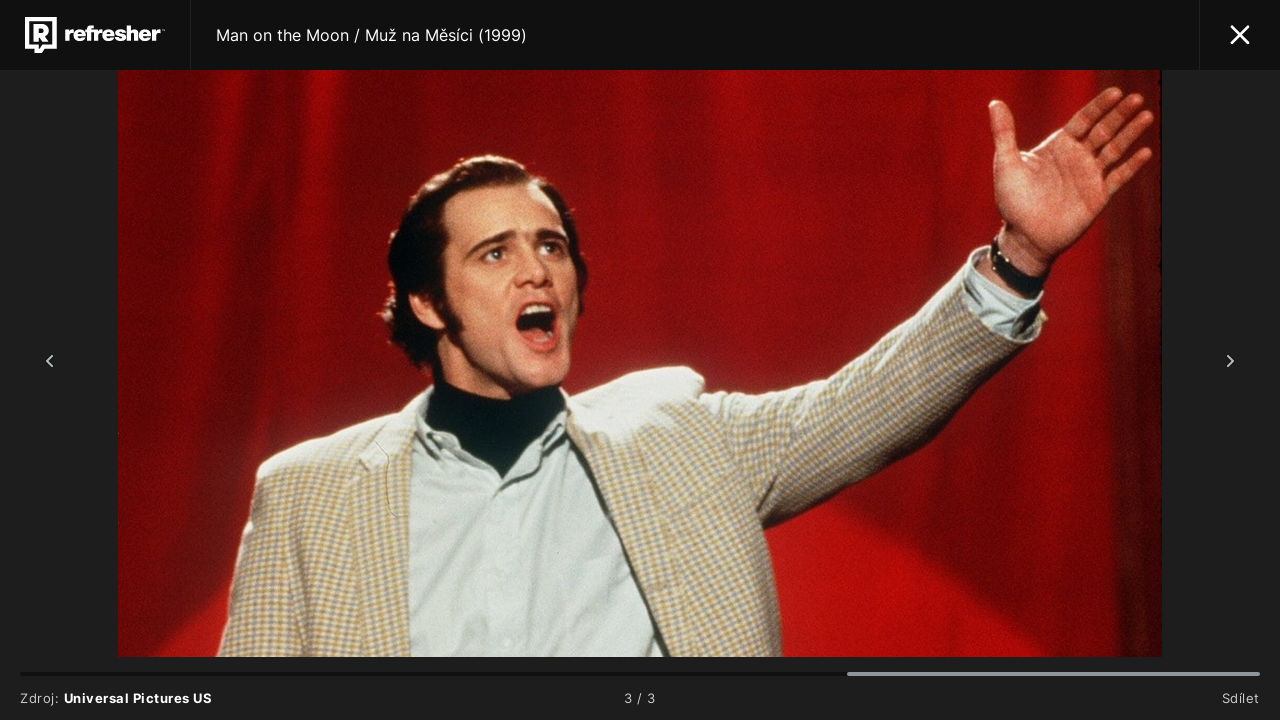

--- FILE ---
content_type: text/html; charset=UTF-8
request_url: https://refresher.cz/film/man-on-the-moon/gallery/3
body_size: 4312
content:
<!DOCTYPE html>
<html lang="cs">
<head>
	<title>Man on the Moon / Muž na Měsíci (1999) | REFRESHER.cz</title>
<meta http-equiv="Content-Type" content="text/html; charset=UTF-8" />
<meta name="revisit-after" content="1 days" />
<meta name="robots" content="max-image-preview:large, max-video-preview:-1, max-snippet:-1" />
<meta name="author" content="REFRESHER" />
<meta name="copyright" content="REFRESHER Media, s.r.o." />
<meta name="description" content="Andy Kaufman byl označován za nejnápaditějšího komika, mistra v provokování obecenstva, který dokázal vyvolat bouře smíchu, úplné ticho i skutečné slzy. Měl obrovskou popularitu a slávu. Již v mladém věku ho však postihla nevyléčitelná choroba. Ve filmu "Muž na Měsíci" spojili své síly a schopnosti tři z nejúspěšnějších osobností v oblasti současného filmu - Oscary ověnčený režisér Miloš Forman, úspěšný producent a herec Danny De Vito a komediální superhvězda Jim Carrey. Filmový příběh zachycuje divokou a zábavnou jízdu Andyho životem - od prvních důležitých chvil až po smutný konec (oficiální text distributora)" />
<meta name="news_keywords" content="refresher, hudba, moda, lifestyle" />
<meta name="google" content="notranslate" />
<meta name="theme-color" content="#101010"/>
<meta property="og:title" content="Man on the Moon / Muž na Měsíci (1999)" />
<meta property="og:description" content="Andy Kaufman byl označován za nejnápaditějšího komika, mistra v provokování obecenstva, který dokázal vyvolat bouře smíchu, úplné ticho i skutečné slzy. Měl obrovskou popularitu a slávu. Již v mladém věku ho však postihla nevyléčitelná choroba. Ve filmu "Muž na Měsíci" spojili své síly a schopnosti tři z nejúspěšnějších osobností v oblasti současného filmu - Oscary ověnčený režisér Miloš Forman, úspěšný producent a herec Danny De Vito a komediální superhvězda Jim Carrey. Filmový příběh zachycuje divokou a zábavnou jízdu Andyho životem - od prvních důležitých chvil až po smutný konec (oficiální text distributora)" />
<meta property="og:image" content="https://refstatic.sk/movie/dfb432f62286afcea8de.jpg?is=1280x720c&c=2w&s=9af00c43c0e5692ba04a935f0cfa937616e9171b31797379dfa89ed3da17bf2f" />
<meta property="og:image:secure_url" content="https://refstatic.sk/movie/dfb432f62286afcea8de.jpg?is=1280x720c&c=2w&s=9af00c43c0e5692ba04a935f0cfa937616e9171b31797379dfa89ed3da17bf2f" />
<meta property="og:image:width" content="1280" />
<meta property="og:image:height" content="720" />
<meta property="og:type" content="website" />
<meta property="fb:app_id" content="516136231783051" />
<meta property="og:url" content="https://refresher.cz/film/man-on-the-moon/gallery/3" />
<meta name="google-site-verification" content="qRqTWtUnO7KQ6SPVnsORSm0a-qGrkXW06FuxIjik3Kk" />
<meta name="viewport" content="width=device-width, initial-scale=1, viewport-fit=cover" />
<meta name="mobile-web-app-capable" content="yes" />
<meta name="apple-mobile-web-app-status-bar-style" content="black-translucent" />
<meta name="apple-itunes-app" content="app-id=1671529030" />
<meta name="application-name" content="REFRESHER.sk"/>
<meta name="msapplication-TileColor" content="#000000"/>
<meta name="msapplication-square70x70logo" content="https://refresher.cz/static/css/img/icons/ms-128x128.png"/>
<meta name="msapplication-square150x150logo" content="https://refresher.cz/static/css/img/icons/ms-270x270.png"/>
<meta name="msapplication-wide310x150logo" content="https://refresher.cz/static/css/img/icons/ms-558x270.png"/>
<meta name="msapplication-square310x310logo" content="https://refresher.cz/static/css/img/icons/ms-558x558.png"/>
<link rel="apple-touch-icon" href="https://refresher.cz/static/other/pwa/apple-touch-icon-192x192.png">
<link rel="apple-touch-icon" sizes="152x152" href="https://refresher.cz/static/other/pwa/apple-touch-icon-152x152.png">
<link rel="apple-touch-icon" sizes="167x167" href="https://refresher.cz/static/other/pwa/apple-touch-icon-167x167.png">
<link rel="apple-touch-icon" sizes="180x180" href="https://refresher.cz/static/other/pwa/apple-touch-icon-180x180.png">
<link rel="apple-touch-startup-image" media="(width: 414px) and (height: 896px) and (-webkit-device-pixel-ratio: 3)" href="https://refresher.cz/static/other/pwa/apple-launch-1242x2688.png">
<link rel="apple-touch-startup-image" media="(width: 414px) and (height: 896px) and (-webkit-device-pixel-ratio: 2)" href="https://refresher.cz/static/other/pwa/apple-launch-828x1792.png">
<link rel="apple-touch-startup-image" media="(width: 375px) and (height: 812px) and (-webkit-device-pixel-ratio: 3)" href="https://refresher.cz/static/other/pwa/apple-launch-1125x2436.png">
<link rel="apple-touch-startup-image" media="(width: 414px) and (height: 736px) and (-webkit-device-pixel-ratio: 3)" href="https://refresher.cz/static/other/pwa/apple-launch-1242x2208.png">
<link rel="apple-touch-startup-image" media="(width: 375px) and (height: 667px) and (-webkit-device-pixel-ratio: 2)" href="https://refresher.cz/static/other/pwa/apple-launch-750x1334.png">
<link rel="apple-touch-startup-image" media="(width: 1024px) and (height: 1366px) and (-webkit-device-pixel-ratio: 2)" href="https://refresher.cz/static/other/pwa/apple-launch-2048x2732.png">
<link rel="apple-touch-startup-image" media="(width: 834px) and (height: 1112px) and (-webkit-device-pixel-ratio: 2)" href="https://refresher.cz/static/other/pwa/apple-launch-1668x2224.png">
<link rel="apple-touch-startup-image" media="(width: 768px) and (height: 1024px) and (-webkit-device-pixel-ratio: 2)" href="https://refresher.cz/static/other/pwa/apple-launch-1536x2048.png">
<link rel="icon" type="image/png" href="https://refresher.cz/static/css/img/favicon-b.png"/>
<link rel="icon" type="image/png" href="https://refresher.cz/static/css/img/favicon-w.png" media="(prefers-color-scheme: dark)"/>
<link rel="alternate" type="application/rss+xml" href="https://refresher.cz/rss" title="REFRESHER.cz RSS" />
<link rel="manifest" href="/manifest.json">
<link rel="preconnect" href="https://refstatic.sk">
<link rel="dns-prefetch" href="https://refstatic.sk">
<link rel="dns-prefetch" href="https://tracker.refresher.cz">
<link rel="preconnect" href="https://www.googletagmanager.com">
<link rel="preconnect" href="https://gask.hit.gemius.pl">
<style type="text/css">.sprite{ background-image: url(https://refresher.cz/static/css/img/sprite-gallery.webp?v=15); background-size: 500px 500px; background-repeat: no-repeat; } .no-webp .sprite{ background-image: url(https://refresher.cz/static/css/img/sprite-gallery.png?v=15); } </style>
            <link rel="stylesheet" href="/build/main.373d02a4.css" type="text/css"/>
            <link rel="stylesheet" href="/build/redesign.d0a11a71.css" type="text/css"/>
            <link rel="stylesheet" href="/build/movie.ae76bb09.css" type="text/css"/>
            <link rel="stylesheet" href="/build/gallery.5e9c03a0.css" type="text/css"/>
                <script src="/build/runtime.4a257db4.js" defer type="text/javascript"></script>
            <script src="/build/781.6448189f.js" defer type="text/javascript"></script>
            <script src="/build/main.a8ce0320.js" defer type="text/javascript"></script>
            <script src="/build/redesign.eb74d20c.js" defer type="text/javascript"></script>
            <script src="/build/movie.c0c0e72c.js" defer type="text/javascript"></script>
            <script src="/build/gallery.aeedb146.js" defer type="text/javascript"></script>
                <script async type="text/javascript" src="https://securepubads.g.doubleclick.net/tag/js/gpt.js"></script>
        <style>
    .fc-button.fc-cta-do-not-consent.fc-secondary-button {
        position: absolute !important;
        top: 0 !important;
        right: 24px !important;
    }
    body div.fc-consent-root .fc-dialog {
        position: relative !important;
        padding-top: 35px !important;
        margin: 0 !important;
    }
    body div.fc-consent-root .fc-primary-button {
        margin-left: 0 !important;
    }
    @media screen and (max-width: 480px) {
        body div.fc-consent-root .fc-choice-dialog .fc-footer-buttons-container {
            height: auto !important;
        }
    }
</style></head>
<body>

    <script type="text/javascript">
		var pp_gemius_use_cmp = true;
        var pp_gemius_identifier = 'B82QneuKY6scUKbrHijI13aIXqxNuC_QDvVn3a0rlVv.Q7';
        var url_frontend = 'https://refresher.cz';

        window.tracker = {
          events: [],
          project: "refresher",
          locale: "cs",
          tracker: "cz",
                      endpoint: "https://refresher.cz/services/tracker/",
          domain: ".refresher.cz",
          event: function (type, data) {
            this.events.push({type: type, data: data});
          },
        };
    </script>

    <div class="Gallery-Root" data-title="Man on the Moon / Muž na Měsíci (1999)" data-active="3" data-holder="https://refresher.cz/film/man-on-the-moon/gallery/*" data-gallery-article="">

    <header class="Gallery-Head">
        <a class="Gallery-Head-Logo" href="https://refresher.cz/filmy-a-serialy/databaze"></a>
                    <a class="Gallery-Head-Title" href="https://refresher.cz/film/man-on-the-moon">Man on the Moon / Muž na Měsíci (1999)</a>
            <a class="Gallery-Head-Close" href="https://refresher.cz/film/man-on-the-moon"></a>
            </header>

    <div class="Gallery-Wrapper">
        <div class="Gallery-Images">
                                                                    <div class="Gallery-Image" data-source="Universal Pictures US" data-num="1">

                <picture>
                    <source media="(max-width: 600px)"
                            srcset="https://refstatic.sk/article/af9ef6fb499e58f6d7ff.jpg?is=600x600&amp;s=a78a285073e4b556c69722c938cec49c261e8b879eea40b5aa07031d7ea16aed"/>
                    <source media="(max-width: 800px)"
                            srcset="https://refstatic.sk/article/af9ef6fb499e58f6d7ff.jpg?is=800x800&amp;s=c315e563fe480dc4893a43e1902575bd55cf817833ee2121474d5d53cb198e6b"/>
                    <source media="(max-width: 1000px)"
                            srcset="https://refstatic.sk/article/af9ef6fb499e58f6d7ff.jpg?is=1000x1000&amp;s=5d15a1a7082b07bfd4e398054f6a7de97890ad6584f9205b92ea1e8e492b315f"/>
                    <img src="https://refstatic.sk/movie/af9ef6fb499e58f6d7ff.jpg?is=2000x2000&amp;s=8ce75c69b9396dedc3f2332b2c2e5d956297693009fa2120e43c481705e1fa04"
                                                     width="" height=""/>
                </picture>

                                <div class="Gallery-Image-Source">
                    Zdroj: <span class="Gallery-Image-Source-Text">Universal Pictures US</span>
                </div>
            </div>
                                                        <div class="Gallery-Image" data-source="Universal Pictures US" data-num="2">

                <picture>
                    <source media="(max-width: 600px)"
                            srcset="https://refstatic.sk/article/7384ffd0b83aca2e311d.jpg?is=600x600&amp;s=c4b724b547d316ab79c2f79619d3669dd22c7e47de12a09e1eca228c574283a6"/>
                    <source media="(max-width: 800px)"
                            srcset="https://refstatic.sk/article/7384ffd0b83aca2e311d.jpg?is=800x800&amp;s=3ab2ef7a54611b0a0c931b13f2d52e679ee83a50aea0e302e2e19dee4d52df4e"/>
                    <source media="(max-width: 1000px)"
                            srcset="https://refstatic.sk/article/7384ffd0b83aca2e311d.jpg?is=1000x1000&amp;s=542fc2c743811edd4458bfcbfe0d8c42889f96aa04ebffebb3a35b9917c6787d"/>
                    <img src="https://refstatic.sk/movie/7384ffd0b83aca2e311d.jpg?is=2000x2000&amp;s=b6c82f8678a1ce7c6be207ba740e8e03bdc02e42613d16db5007a40041104f01"
                                                     width="" height="" loading="lazy"/>
                </picture>

                                <div class="Gallery-Image-Source">
                    Zdroj: <span class="Gallery-Image-Source-Text">Universal Pictures US</span>
                </div>
            </div>
                                                        <div class="Gallery-Image" data-source="Universal Pictures US" data-num="3">

                <picture>
                    <source media="(max-width: 600px)"
                            srcset="https://refstatic.sk/article/dfb432f62286afcea8de.jpg?is=600x600&amp;s=6668b30e40775550a788c6c69dc615b11abe7765841ffd4cacfba66a66dbda58"/>
                    <source media="(max-width: 800px)"
                            srcset="https://refstatic.sk/article/dfb432f62286afcea8de.jpg?is=800x800&amp;s=1d09e912e64373f12a6b0deb15f8828113f0929dc04cf3190ee4ca6952da00bd"/>
                    <source media="(max-width: 1000px)"
                            srcset="https://refstatic.sk/article/dfb432f62286afcea8de.jpg?is=1000x1000&amp;s=f7f59d96a9099feb50a6dc06704719b09ad929f032d9134710cd2ca5dfa2a669"/>
                    <img src="https://refstatic.sk/movie/dfb432f62286afcea8de.jpg?is=2000x2000&amp;s=c7f77c310302d1db65496e017f60828495e8b0a9f977cbc95fe80799cf1de8aa"
                                                     width="" height="" loading="lazy"/>
                </picture>

                                <div class="Gallery-Image-Source">
                    Zdroj: <span class="Gallery-Image-Source-Text">Universal Pictures US</span>
                </div>
            </div>
                                </div>
        <div class="Gallery-Arrow" data-direction="left"></div>
        <div class="Gallery-Arrow" data-direction="right"></div>

        <div class="Gallery-Foot">
            <div class="Gallery-Guide">
                                    <span data-num="1" data-active></span>
                                    <span data-num="2"></span>
                                    <span data-num="3"></span>
                            </div>
            <div class="Gallery-Source">
                Zdroj: <span class="Gallery-Source-Text">Universal Pictures US</span>
            </div>
            <div class="Gallery-Counter">
                <span class="Gallery-Counter-Number">1</span> / 3
            </div>
            <div class="Gallery-Share">Sdílet</div>
        </div>
    </div>

</div>

    
<script type="text/javascript">
<!--//--><![CDATA[//><!--
function gemius_pending(i) { window[i] = window[i] || function() {var x =
window[i+'_pdata'] = window[i+'_pdata'] || []; x[x.length]=arguments;};}
gemius_pending('gemius_hit'); gemius_pending('gemius_event');
gemius_pending('pp_gemius_hit'); gemius_pending('pp_gemius_event');
(function(d,t) {var cnt = 0;var tcfInt=setInterval(function(){if(cnt===120){clearInterval(tcfInt);}if(typeof window.__tcfapi!=='undefined'){clearInterval(tcfInt);try {var gt=d.createElement(t),s=d.getElementsByTagName(t)[0],l='https'; gt.setAttribute('async','async');
gt.setAttribute('defer','defer'); gt.src=l+'://spir.hit.gemius.pl/xgemius.min.js'; s.parentNode.insertBefore(gt,s);} catch (e) {}}cnt++;}, 500);})(document,'script');
//-→<!]]>
</script>
	<div id="protag-mobile_floating_bottom"></div>
	<script type="text/javascript">
		window.googletag = window.googletag || { cmd: [] };
		window.protag = window.protag || { cmd: [] };
		window.protag.cmd.push(function () {
			window.protag.display("protag-mobile_floating_bottom");
		});
	</script>
    <script type="application/json" id="siteConfig">
        {
            "domain": "cz",
            "gtmId": "GTM-NKQKBP9",
            "seznamTraffic": false,
            "dataLayer": {"movieDb":"Other","pageType":"Other","userType":"anonymous"},
            "bannerAds": true,
            "adTemplate": null,
            "adTargeting": null        }
    </script>
<script defer src="https://static.cloudflareinsights.com/beacon.min.js/vcd15cbe7772f49c399c6a5babf22c1241717689176015" integrity="sha512-ZpsOmlRQV6y907TI0dKBHq9Md29nnaEIPlkf84rnaERnq6zvWvPUqr2ft8M1aS28oN72PdrCzSjY4U6VaAw1EQ==" data-cf-beacon='{"version":"2024.11.0","token":"d585a58d605e4a4db700a13d0d15c5f2","server_timing":{"name":{"cfCacheStatus":true,"cfEdge":true,"cfExtPri":true,"cfL4":true,"cfOrigin":true,"cfSpeedBrain":true},"location_startswith":null}}' crossorigin="anonymous"></script>
</body>
</html>


--- FILE ---
content_type: text/css
request_url: https://refresher.cz/build/gallery.5e9c03a0.css
body_size: 588
content:
body,html{background:#1d1d1d;color:#ccc;font-family:Inter,sans-serif;font-size:16px;margin:0}.Gallery-Root{display:flex;flex-direction:column;height:100vh}.Gallery-Head{align-items:center;background:#101010;display:flex;height:70px;min-height:70px}.Gallery-Head-Logo{background:url(/build/images/logo-full.44bf5e98.svg) no-repeat 50%/140px 36px;border-right:1px solid #202020;height:100%;width:190px}.Gallery-Head-Title{color:#fff;flex:1;margin:0 25px;overflow-x:hidden;text-decoration:none;text-overflow:ellipsis;white-space:nowrap}.Gallery-Head-Close{background:url(/build/images/close.f1d852af.svg) no-repeat 50%/20px 20px;border-left:1px solid #202020;height:100%;width:80px}.Gallery-Wrapper{display:flex;flex-direction:column;flex-grow:1;letter-spacing:.5px;margin:auto;max-width:1600px;min-height:0;position:relative}.Gallery-Images{height:100%;overflow-x:scroll;overflow-y:hidden;-webkit-overflow-scrollin:touch;display:flex;scroll-behavior:smooth;scroll-snap-type:x mandatory}.Gallery-Images::-webkit-scrollbar{display:none}.Gallery-Image{align-items:center;display:flex;flex-direction:column;justify-content:center;max-height:100%;min-height:100%;min-width:100%;scroll-snap-align:start}.Gallery-Image picture{max-height:100%;overflow:hidden;text-align:center}.Gallery-Image img{height:auto;max-height:100%;max-width:100%;-o-object-fit:contain;object-fit:contain}.Gallery-Image-Name{margin:15px 0 0;opacity:.55}.Gallery-Image-Source{display:none;font-size:13px}.Gallery-More{align-items:center;display:flex;justify-content:center;max-height:100%;min-height:100%;min-width:100%;scroll-snap-align:start}.Gallery-More-Wrapper{display:flex;flex-wrap:wrap;gap:40px;max-width:1000px}.Gallery-More-Article{display:flex;flex-direction:column;max-width:calc(50% - 20px)}.Gallery-More-Article img{height:auto;margin:0 0 5px;max-width:100%}.Gallery-More-Article a{color:#fff;font-weight:700;line-height:138%;text-decoration:none}.Gallery-More-Title{color:#fff;font-size:24px;font-weight:700;width:100%}.Gallery-Arrow{background:url(/build/images/gallery-arrow.5bd4ccd4.svg) no-repeat 50%;bottom:70px;cursor:pointer;position:absolute;top:0;width:100px}.Gallery-Arrow[data-direction=left]{display:none;left:0;transform:scaleX(-1)}.Gallery-Arrow[data-direction=right]{right:0}.Gallery-Guide{background:#101010;border-radius:2px;display:flex;height:4px;margin:15px 0 0;width:100%}.Gallery-Guide>span{border-radius:2px;flex:1;transition:background .3s}.Gallery-Guide>span[data-active]{background:#8e959a}.Gallery-Foot{display:flex;flex-wrap:wrap;font-size:13px;height:70px}.Gallery-Source{flex:1}.Gallery-Source-Text{color:#fff;font-weight:700}.Gallery-Counter{flex:1;text-align:center}.Gallery-Share{flex:1;text-align:right}@media (max-width:1600px){.Gallery-Foot{margin:0 20px}.Gallery-Image-Name{margin:15px 20px 0}}@media (max-width:600px){.Gallery-Root{height:auto}.Gallery-Head{font-size:15px;height:55px;position:sticky;top:0;z-index:1}.Gallery-Head-Logo{background:url(/build/images/logo-icon.bfc9a2a9.svg) no-repeat 50%/24px 28px;border:0;width:70px}.Gallery-Head-Title{margin:0}.Gallery-Head-Close{background-size:15px 15px;border:0;width:55px}.Gallery-Images{display:block;height:auto}.Gallery-Image{align-items:normal}.Gallery-Image img{height:auto}.Gallery-Image-Name{line-height:150%}.Gallery-Image-Source{display:block;margin:15px 20px 35px;opacity:.55}.Gallery-Image-Source-Text{color:#fff;font-weight:700}.Gallery-Arrow{display:none!important}.Gallery-Counter,.Gallery-Guide,.Gallery-Source{display:none}.Gallery-Foot{align-items:center;background:#101010;display:flex;height:55px;margin:0;padding:0 20px}.Gallery-Share{text-align:left}.Gallery-More-Title{font-size:20px;margin:40px 20px 0}.Gallery-More-Wrapper{flex-direction:column}.Gallery-More-Article{max-width:100%}.Gallery-More-ArticleTitle{font-size:13px;margin:0 20px}}@media (min-width:600px){#protag-in_content_1_gallery{min-height:90px}}

--- FILE ---
content_type: application/javascript; charset=utf-8
request_url: https://fundingchoicesmessages.google.com/f/AGSKWxWmdI4VP4DLGHbmjAXWVw0TMsZguFNYrqkQYrhkqTMshOQPtvBqnC88X5lAAhYge1f0oCU0saz2TdeseNzPCsyq9NiE1sld6fczBMogYm8KdSg68ZnFFPQm7eb9HPwktL8EdInzzPa-BRvVlNV_omvevU_B1Yv_nlISIIGXf2eeVo95KgbFnG3KcVIH/__afd_ads./ad/rotate?_home_ad_?ad_tag=/basePopunder.
body_size: -1291
content:
window['f2ae0ac7-0aa1-4e54-8c3d-277b3bfe8e06'] = true;